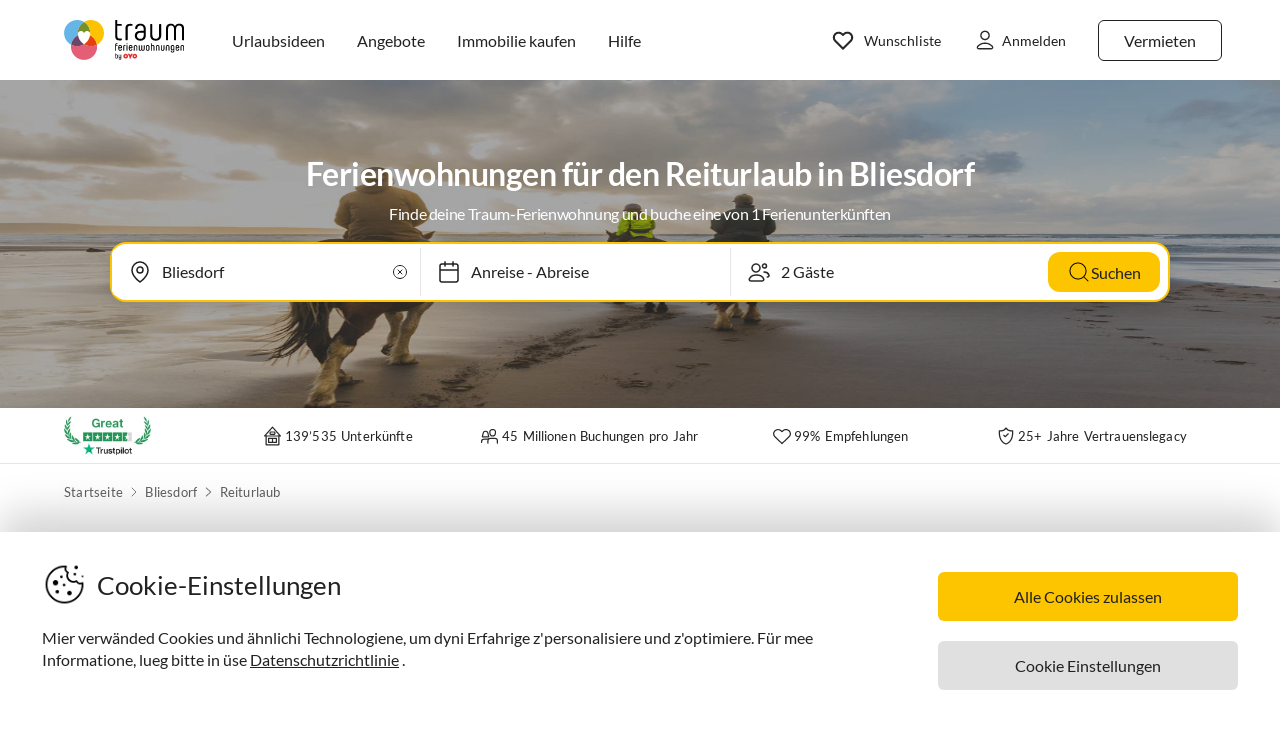

--- FILE ---
content_type: image/svg+xml
request_url: https://storage.googleapis.com/cms-production-bucket/pinterest_pinterest_0cb10450be_c3f6cc21bb/pinterest_pinterest_0cb10450be_pinterest_pinterest_0cb10450be_c3f6cc21bb.svg
body_size: 704
content:
<svg height="32" viewBox="0 0 32 32" width="32" xmlns="http://www.w3.org/2000/svg"><path d="m16.75 0c-8.732 0-13.136 6.261-13.136 11.481 0 3.162 1.197 5.975 3.764 7.022.086.046.188.073.296.073.314 0 .575-.229.624-.529l.001-.004c.086-.322.287-1.136.376-1.476.041-.098.064-.213.064-.332 0-.278-.128-.527-.328-.691l-.002-.001c-.758-.909-1.218-2.09-1.218-3.378 0-.079.002-.158.005-.236v.011c0-.031-.001-.068-.001-.105 0-4.808 3.898-8.706 8.706-8.706.121 0 .242.002.361.007l-.017-.001c4.936 0 7.648 3.016 7.648 7.043 0 5.299-2.346 9.773-5.829 9.773-.043.002-.093.004-.144.004-1.571 0-2.844-1.273-2.844-2.844 0-.249.032-.49.092-.72l-.004.02c.553-2.33 1.624-4.841 1.624-6.522.012-.09.018-.194.018-.299 0-1.359-1.102-2.461-2.461-2.461-.013 0-.026 0-.039 0h.002c-1.966 0-3.545 2.033-3.545 4.758 0 .026-.001.058-.001.089 0 1.02.216 1.989.605 2.864l-.018-.045s-2.01 8.524-2.364 10.017c-.207 1.099-.326 2.362-.326 3.654 0 1.176.098 2.329.287 3.451l-.017-.121c.02.117.121.205.242.205.079 0 .15-.038.195-.096v-.001c1.392-1.712 2.518-3.709 3.276-5.88l.042-.138c.226-.819 1.292-5.053 1.292-5.053.962 1.392 2.55 2.293 4.347 2.293.05 0 .101-.001.151-.002h-.007c5.909 0 9.917-5.386 9.917-12.595 0-5.451-4.617-10.53-11.636-10.53z"/></svg>